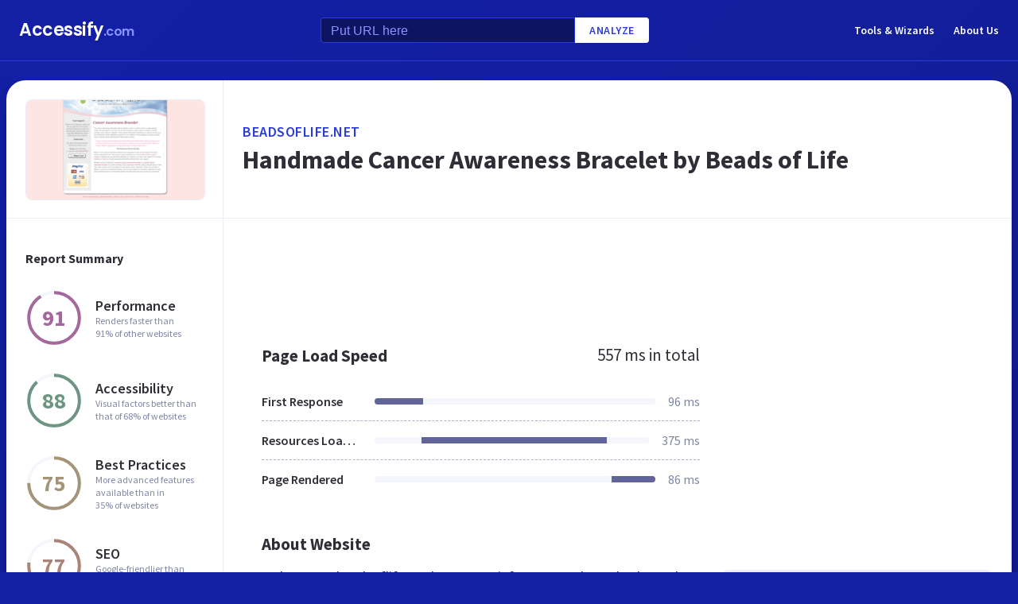

--- FILE ---
content_type: text/html; charset=utf-8
request_url: https://www.google.com/recaptcha/api2/aframe
body_size: 268
content:
<!DOCTYPE HTML><html><head><meta http-equiv="content-type" content="text/html; charset=UTF-8"></head><body><script nonce="4fuNj4SOdZjJKwcIgGJ_rA">/** Anti-fraud and anti-abuse applications only. See google.com/recaptcha */ try{var clients={'sodar':'https://pagead2.googlesyndication.com/pagead/sodar?'};window.addEventListener("message",function(a){try{if(a.source===window.parent){var b=JSON.parse(a.data);var c=clients[b['id']];if(c){var d=document.createElement('img');d.src=c+b['params']+'&rc='+(localStorage.getItem("rc::a")?sessionStorage.getItem("rc::b"):"");window.document.body.appendChild(d);sessionStorage.setItem("rc::e",parseInt(sessionStorage.getItem("rc::e")||0)+1);localStorage.setItem("rc::h",'1769455219651');}}}catch(b){}});window.parent.postMessage("_grecaptcha_ready", "*");}catch(b){}</script></body></html>